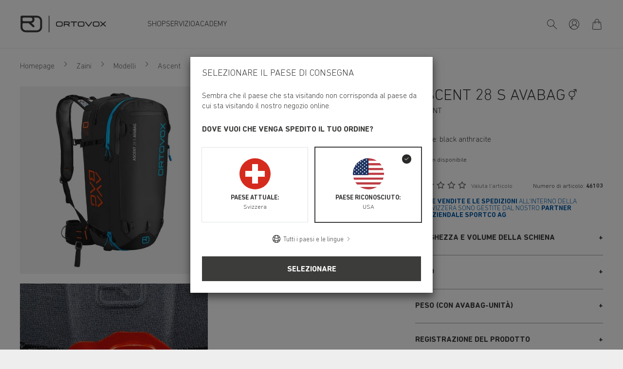

--- FILE ---
content_type: image/svg+xml
request_url: https://www.ortovox.com/static/img/Unisex.svg
body_size: 337
content:
<?xml version="1.0" encoding="UTF-8"?><svg id="Ebene_1" xmlns="http://www.w3.org/2000/svg" viewBox="0 0 150.83 103"><circle cx="73.67" cy="47.16" r="19.5" style="fill:#fff; stroke:#3b3b3a; stroke-miterlimit:10; stroke-width:4.42px;"/><line x1="73.67" y1="68.39" x2="73.67" y2="85.98" style="fill:none; stroke:#3b3b3a; stroke-linecap:round; stroke-linejoin:round; stroke-width:4.42px;"/><line x1="65.96" y1="78.28" x2="81.37" y2="78.28" style="fill:none; stroke:#3b3b3a; stroke-linecap:round; stroke-linejoin:round; stroke-width:4.42px;"/><line x1="86.91" y1="32.58" x2="100.6" y2="18.89" style="fill:none; stroke:#3b3b3a; stroke-linecap:round; stroke-linejoin:round; stroke-width:4.41px;"/><polyline points="101.85 33.39 101.85 17.65 86.12 17.65" style="fill:none; stroke:#3b3b3a; stroke-linecap:round; stroke-linejoin:round; stroke-width:4.41px;"/></svg>